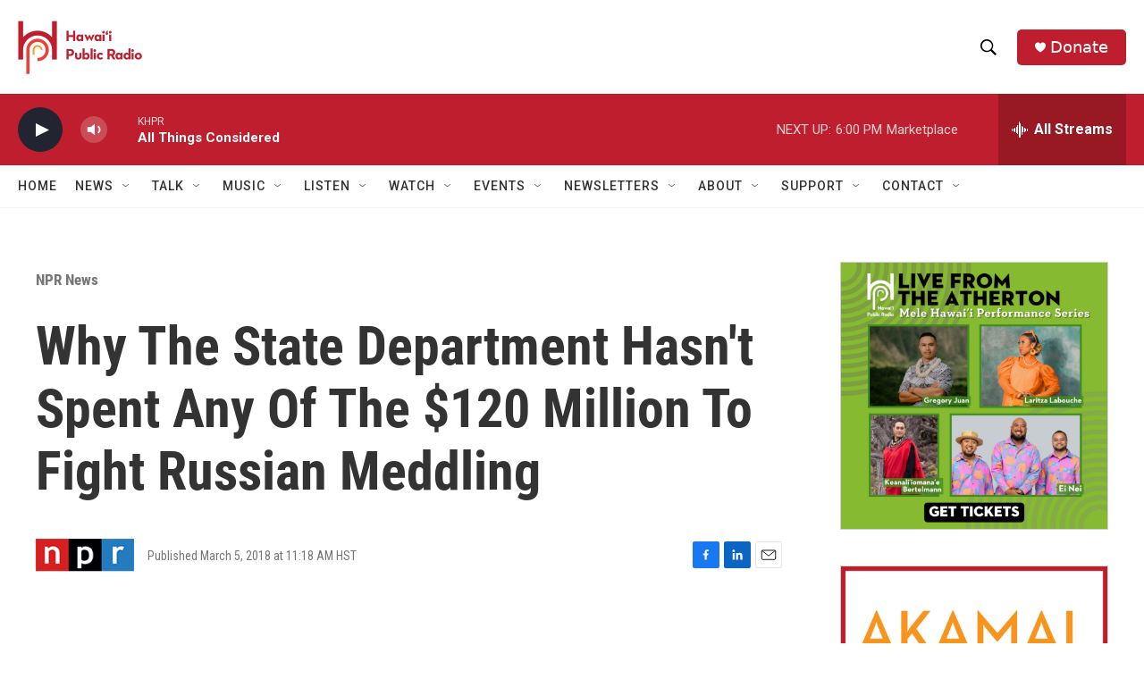

--- FILE ---
content_type: text/html; charset=utf-8
request_url: https://www.google.com/recaptcha/api2/aframe
body_size: 266
content:
<!DOCTYPE HTML><html><head><meta http-equiv="content-type" content="text/html; charset=UTF-8"></head><body><script nonce="-ksh7j4bTsvcjOZBr02i9A">/** Anti-fraud and anti-abuse applications only. See google.com/recaptcha */ try{var clients={'sodar':'https://pagead2.googlesyndication.com/pagead/sodar?'};window.addEventListener("message",function(a){try{if(a.source===window.parent){var b=JSON.parse(a.data);var c=clients[b['id']];if(c){var d=document.createElement('img');d.src=c+b['params']+'&rc='+(localStorage.getItem("rc::a")?sessionStorage.getItem("rc::b"):"");window.document.body.appendChild(d);sessionStorage.setItem("rc::e",parseInt(sessionStorage.getItem("rc::e")||0)+1);localStorage.setItem("rc::h",'1769223178552');}}}catch(b){}});window.parent.postMessage("_grecaptcha_ready", "*");}catch(b){}</script></body></html>